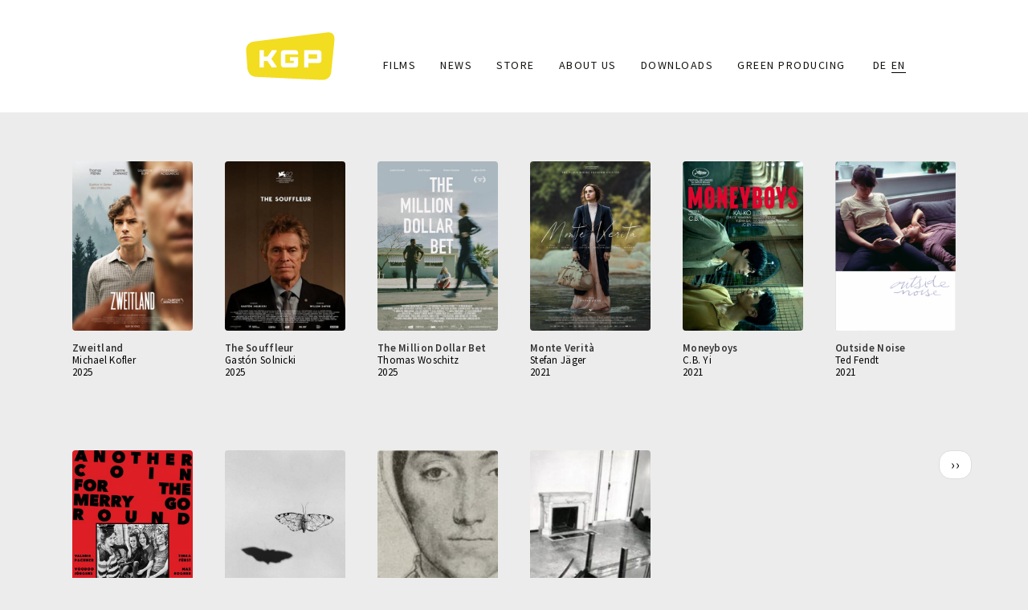

--- FILE ---
content_type: text/html; charset=UTF-8
request_url: https://kgp.co.at/index.php/en/taxonomy/term/84
body_size: 4071
content:


<!DOCTYPE html>
<html  lang="en" dir="ltr" prefix="content: http://purl.org/rss/1.0/modules/content/  dc: http://purl.org/dc/terms/  foaf: http://xmlns.com/foaf/0.1/  og: http://ogp.me/ns#  rdfs: http://www.w3.org/2000/01/rdf-schema#  schema: http://schema.org/  sioc: http://rdfs.org/sioc/ns#  sioct: http://rdfs.org/sioc/types#  skos: http://www.w3.org/2004/02/skos/core#  xsd: http://www.w3.org/2001/XMLSchema# ">
  <head>
    <meta charset="utf-8" />
<meta name="Generator" content="Drupal 8 (https://www.drupal.org)" />
<meta name="MobileOptimized" content="width" />
<meta name="HandheldFriendly" content="true" />
<meta name="viewport" content="width=device-width, initial-scale=1.0" />
<link rel="shortcut icon" href="/themes/sitetheme/favicon.ico" type="image/vnd.microsoft.icon" />
<link rel="alternate" hreflang="de" href="https://kgp.co.at/index.php/de/taxonomy/term/84" />
<link rel="alternate" hreflang="en" href="https://kgp.co.at/index.php/en/taxonomy/term/84" />
<link rel="canonical" href="/index.php/en/taxonomy/term/84" />
<link rel="shortlink" href="/index.php/en/taxonomy/term/84" />
<link rel="delete-form" href="/index.php/en/taxonomy/term/84/delete" />
<link rel="edit-form" href="/index.php/en/taxonomy/term/84/edit" />
<link rel="drupal:content-translation-overview" href="/index.php/en/taxonomy/term/84/translations" />
<link rel="drupal:content-translation-add" href="/index.php/en/taxonomy/term/84/translations/add" />
<link rel="drupal:content-translation-edit" href="/index.php/en/taxonomy/term/84/translations/edit" />
<link rel="drupal:content-translation-delete" href="/index.php/en/taxonomy/term/84/translations/delete" />

    <title>Feature film | KGP</title>
    <link rel="stylesheet" media="all" href="/core/modules/system/css/components/align.module.css?syf3hg" />
<link rel="stylesheet" media="all" href="/core/modules/system/css/components/fieldgroup.module.css?syf3hg" />
<link rel="stylesheet" media="all" href="/core/modules/system/css/components/container-inline.module.css?syf3hg" />
<link rel="stylesheet" media="all" href="/core/modules/system/css/components/clearfix.module.css?syf3hg" />
<link rel="stylesheet" media="all" href="/core/modules/system/css/components/details.module.css?syf3hg" />
<link rel="stylesheet" media="all" href="/core/modules/system/css/components/hidden.module.css?syf3hg" />
<link rel="stylesheet" media="all" href="/core/modules/system/css/components/item-list.module.css?syf3hg" />
<link rel="stylesheet" media="all" href="/core/modules/system/css/components/js.module.css?syf3hg" />
<link rel="stylesheet" media="all" href="/core/modules/system/css/components/nowrap.module.css?syf3hg" />
<link rel="stylesheet" media="all" href="/core/modules/system/css/components/position-container.module.css?syf3hg" />
<link rel="stylesheet" media="all" href="/core/modules/system/css/components/progress.module.css?syf3hg" />
<link rel="stylesheet" media="all" href="/core/modules/system/css/components/reset-appearance.module.css?syf3hg" />
<link rel="stylesheet" media="all" href="/core/modules/system/css/components/resize.module.css?syf3hg" />
<link rel="stylesheet" media="all" href="/core/modules/system/css/components/sticky-header.module.css?syf3hg" />
<link rel="stylesheet" media="all" href="/core/modules/system/css/components/system-status-counter.css?syf3hg" />
<link rel="stylesheet" media="all" href="/core/modules/system/css/components/system-status-report-counters.css?syf3hg" />
<link rel="stylesheet" media="all" href="/core/modules/system/css/components/system-status-report-general-info.css?syf3hg" />
<link rel="stylesheet" media="all" href="/core/modules/system/css/components/tablesort.module.css?syf3hg" />
<link rel="stylesheet" media="all" href="/core/modules/system/css/components/tree-child.module.css?syf3hg" />
<link rel="stylesheet" media="all" href="/core/modules/views/css/views.module.css?syf3hg" />
<link rel="stylesheet" media="all" href="/modules/ckeditor_readmore/css/ckeditor-readmore.css?syf3hg" />
<link rel="stylesheet" media="all" href="/themes/sitetheme/css/style.css?syf3hg" />
<link rel="stylesheet" media="all" href="/themes/sitetheme/css/slick/slick.css?syf3hg" />
<link rel="stylesheet" media="all" href="/themes/sitetheme/css/slick/slick-theme.css?syf3hg" />

    
<!--[if lte IE 8]>
<script src="/core/assets/vendor/html5shiv/html5shiv.min.js?v=3.7.3"></script>
<![endif]-->

  </head>
  <body class="path-taxonomy has-glyphicons">
    <a href="#main-content" class="visually-hidden focusable skip-link">
      Skip to main content
    </a>
    
      <div class="dialog-off-canvas-main-canvas" data-off-canvas-main-canvas>
              <div class="headerbg"></div>
    <header class="navbar navbar-default container" id="navbar" role="banner">
            <div class="navbar-header">
          <div class="region region-navigation">
          <a class="logo navbar-btn pull-left" href="/index.php/en" title="Home" rel="home">
      <img src="/sites/default/files/logo_gelb.svg" alt="Home" />
    </a>
      
  </div>

                          <button type="button" class="navbar-toggle" data-toggle="collapse" data-target="#navbar-collapse">
            <span class="sr-only">Toggle navigation</span>
            <span class="icon-bar"></span>
            <span class="icon-bar"></span>
            <span class="icon-bar"></span>
          </button>
              </div>

                    <div id="navbar-collapse" class="navbar-collapse collapse">
            <div class="region region-navigation-collapsible">
    <nav role="navigation" aria-labelledby="block-sitetheme-main-menu-menu" id="block-sitetheme-main-menu">
            <h2 class="sr-only" id="block-sitetheme-main-menu-menu">Main navigation</h2>

      
      <ul class="menu menu--main nav navbar-nav">
                      <li class="first">
                                        <a href="/index.php/en/filme" data-drupal-link-system-path="filme">Films</a>
              </li>
                      <li>
                                        <a href="/index.php/en/news" data-drupal-link-system-path="news">News</a>
              </li>
                      <li>
                                        <a href="/index.php/en/store" data-drupal-link-system-path="store">Store</a>
              </li>
                      <li>
                                        <a href="/index.php/en/node/67" data-drupal-link-system-path="node/67">About Us</a>
              </li>
                      <li>
                                        <a href="/index.php/en/downloads" data-drupal-link-system-path="downloads">Downloads</a>
              </li>
                      <li class="last">
                                        <a href="/index.php/en/node/135" data-drupal-link-system-path="node/135">GREEN PRODUCING</a>
              </li>
        </ul>
  

  </nav>
<section class="language-switcher-language-url block block-language block-language-blocklanguage-interface clearfix" id="block-sprachumschalter" role="navigation">
  
    

      <ul class="links"><li hreflang="de" data-drupal-link-system-path="taxonomy/term/84" class="de"><a href="/index.php/de/taxonomy/term/84" class="language-link" hreflang="de" data-drupal-link-system-path="taxonomy/term/84">DE</a></li><li hreflang="en" data-drupal-link-system-path="taxonomy/term/84" class="en is-active"><a href="/index.php/en/taxonomy/term/84" class="language-link is-active" hreflang="en" data-drupal-link-system-path="taxonomy/term/84">EN</a></li></ul>
  </section>


  </div>

        </div>
                </header>
  
  <div role="main" class="main-container container js-quickedit-main-content">
    <div class="row">

                              <div class="col-sm-12" role="heading">
              <div class="region region-header">
    <div data-drupal-messages-fallback class="hidden"></div>

  </div>

          </div>
              
            
                  <section class="col-sm-12">

                
                                      
                  
                          <a id="main-content"></a>
            <div class="region region-content">
      <div class="views-element-container form-group"><div class="view view-taxonomy-term view-id-taxonomy_term view-display-id-page_1 js-view-dom-id-101616745b23249fee3ec0b7842701aefa4bb3c91e2b778a274a5ed1b27f3771">
  
    
      <div class="view-header">
      <div about="/index.php/en/taxonomy/term/84">
  
    
  
</div>

    </div>
      
      <div class="view-content">
          <div class="col-md-2 views-row"><article data-history-node-id="111" role="article" about="/index.php/en/node/111" class="film teaser clearfix">
  
  <div class="dwfilmteaserwrapper">
    <div class="dwfilmteaserimage">
      
            <div class="field field--name-field-filmplakat field--type-image field--label-hidden field--item">  <a href="/index.php/en/node/111"><img src="/sites/default/files/styles/plakatthumbnail/public/plakat/Zweitland_Plakat_A4_300dpi-427x600_1.jpg?itok=gy_UvCqR" width="450" height="633" alt="Zweitland Michael Kofler" typeof="foaf:Image" class="img-responsive" />

</a>
</div>
      
    </div>
    <div class="dwfilmteasertextwrapper">
      <div class="dwfilmteasertitel"><span>Zweitland</span>
</div>
      <div class="dwfilmteaserregie"><a href="/index.php/de/taxonomy/term/1188" hreflang="de">Michael Kofler</a></div>
      <div class="dwfilmyear"><a href="/index.php/de/taxonomy/term/1247" hreflang="de">2025</a></div>
    </div>
  </div>
    

</article>
</div>
    <div class="col-md-2 views-row"><article data-history-node-id="140" role="article" about="/index.php/en/node/140" class="film teaser clearfix">
  
  <div class="dwfilmteaserwrapper">
    <div class="dwfilmteaserimage">
      
            <div class="field field--name-field-filmplakat field--type-image field--label-hidden field--item">  <a href="/index.php/en/node/140"><img src="/sites/default/files/styles/plakatthumbnail/public/plakat/The_Souffleur_0.jpg?itok=4BU1h9ya" width="450" height="633" alt="The Souffleur" typeof="foaf:Image" class="img-responsive" />

</a>
</div>
      
    </div>
    <div class="dwfilmteasertextwrapper">
      <div class="dwfilmteasertitel"><span>The Souffleur</span>
</div>
      <div class="dwfilmteaserregie"><a href="/index.php/en/taxonomy/term/64" hreflang="en">Gastón Solnicki</a></div>
      <div class="dwfilmyear"><a href="/index.php/de/taxonomy/term/1247" hreflang="de">2025</a></div>
    </div>
  </div>
    

</article>
</div>
    <div class="col-md-2 views-row"><article data-history-node-id="118" role="article" about="/index.php/en/node/118" class="film teaser clearfix">
  
  <div class="dwfilmteaserwrapper">
    <div class="dwfilmteaserimage">
      
            <div class="field field--name-field-filmplakat field--type-image field--label-hidden field--item">  <a href="/index.php/en/node/118"><img src="/sites/default/files/styles/plakatthumbnail/public/plakat/THE%20MILLION%20DOLLAR%20BET_web_plakat_0.jpg?itok=0hrP1Nr9" width="450" height="633" alt="The Million Dollar Bet_Poster" typeof="foaf:Image" class="img-responsive" />

</a>
</div>
      
    </div>
    <div class="dwfilmteasertextwrapper">
      <div class="dwfilmteasertitel"><span>The Million Dollar Bet</span>
</div>
      <div class="dwfilmteaserregie"><a href="/index.php/en/taxonomy/term/91" hreflang="en">Thomas Woschitz</a></div>
      <div class="dwfilmyear"><a href="/index.php/de/taxonomy/term/1247" hreflang="de">2025</a></div>
    </div>
  </div>
    

</article>
</div>
    <div class="col-md-2 views-row"><article data-history-node-id="83" role="article" about="/index.php/en/node/83" class="film teaser clearfix">
  
  <div class="dwfilmteaserwrapper">
    <div class="dwfilmteaserimage">
      
            <div class="field field--name-field-filmplakat field--type-image field--label-hidden field--item">  <a href="/index.php/en/node/83"><img src="/sites/default/files/styles/plakatthumbnail/public/plakat/MonteVerita_poster_INT_lowres_2.jpeg?itok=RmoIY9i6" width="450" height="633" alt="Monte Verità _Poster" typeof="foaf:Image" class="img-responsive" />

</a>
</div>
      
    </div>
    <div class="dwfilmteasertextwrapper">
      <div class="dwfilmteasertitel"><span>Monte Verità </span>
</div>
      <div class="dwfilmteaserregie"><a href="/index.php/de/taxonomy/term/1009" hreflang="de">Stefan Jäger</a></div>
      <div class="dwfilmyear"><a href="/index.php/de/taxonomy/term/954" hreflang="de">2021</a></div>
    </div>
  </div>
    

</article>
</div>
    <div class="col-md-2 views-row"><article data-history-node-id="87" role="article" about="/index.php/en/node/87" class="film teaser clearfix">
  
  <div class="dwfilmteaserwrapper">
    <div class="dwfilmteaserimage">
      
            <div class="field field--name-field-filmplakat field--type-image field--label-hidden field--item">  <a href="/index.php/en/node/87"><img src="/sites/default/files/styles/plakatthumbnail/public/plakat/MONEYBOYS-RVB_small_0.jpg?itok=i9Axkhbv" width="450" height="633" alt="Moneyboys_plakat" typeof="foaf:Image" class="img-responsive" />

</a>
</div>
      
    </div>
    <div class="dwfilmteasertextwrapper">
      <div class="dwfilmteasertitel"><span>Moneyboys</span>
</div>
      <div class="dwfilmteaserregie"><a href="/index.php/de/taxonomy/term/991" hreflang="de">C.B. Yi</a></div>
      <div class="dwfilmyear"><a href="/index.php/de/taxonomy/term/954" hreflang="de">2021</a></div>
    </div>
  </div>
    

</article>
</div>
    <div class="col-md-2 views-row"><article data-history-node-id="86" role="article" about="/index.php/en/node/86" class="film teaser clearfix">
  
  <div class="dwfilmteaserwrapper">
    <div class="dwfilmteaserimage">
      
            <div class="field field--name-field-filmplakat field--type-image field--label-hidden field--item">  <a href="/index.php/en/node/86"><img src="/sites/default/files/styles/plakatthumbnail/public/plakat/Bildschirmfoto%202021-05-12%20um%2009.44.34.png?itok=iCJPo8y8" width="450" height="633" alt="Outside Noise_Filmplakat" typeof="foaf:Image" class="img-responsive" />

</a>
</div>
      
    </div>
    <div class="dwfilmteasertextwrapper">
      <div class="dwfilmteasertitel"><span>Outside Noise</span>
</div>
      <div class="dwfilmteaserregie"><a href="/index.php/de/taxonomy/term/1028" hreflang="de">Ted Fendt</a></div>
      <div class="dwfilmyear"><a href="/index.php/de/taxonomy/term/954" hreflang="de">2021</a></div>
    </div>
  </div>
    

</article>
</div>
    <div class="col-md-2 views-row"><article data-history-node-id="60" role="article" about="/index.php/en/node/60" class="film teaser clearfix">
  
  <div class="dwfilmteaserwrapper">
    <div class="dwfilmteaserimage">
      
            <div class="field field--name-field-filmplakat field--type-image field--label-hidden field--item">  <a href="/index.php/en/node/60"><img src="/sites/default/files/styles/plakatthumbnail/public/plakat/Plakat_COiN-FiNAL_WEB_0.jpg?itok=ivYswLTV" width="450" height="633" alt="Another Coin for the Merry-Go-Round_poster" typeof="foaf:Image" class="img-responsive" />

</a>
</div>
      
    </div>
    <div class="dwfilmteasertextwrapper">
      <div class="dwfilmteasertitel"><span>Another Coin for the Merry-Go-Round</span>
</div>
      <div class="dwfilmteaserregie"><a href="/index.php/de/taxonomy/term/204" hreflang="de">Hannes Starz</a></div>
      <div class="dwfilmyear"><a href="/index.php/de/taxonomy/term/954" hreflang="de">2021</a></div>
    </div>
  </div>
    

</article>
</div>
    <div class="col-md-2 views-row"><article data-history-node-id="26" role="article" about="/index.php/en/node/26" class="film teaser clearfix">
  
  <div class="dwfilmteaserwrapper">
    <div class="dwfilmteaserimage">
      
            <div class="field field--name-field-filmplakat field--type-image field--label-hidden field--item">  <a href="/index.php/en/node/26"><img src="/sites/default/files/styles/plakatthumbnail/public/plakat/AUN_Plakat.jpg?itok=tV6SUweB" width="450" height="633" alt="Plakat" typeof="foaf:Image" class="img-responsive" />

</a>
</div>
      
    </div>
    <div class="dwfilmteasertextwrapper">
      <div class="dwfilmteasertitel"><span>AUN – the beginning and the end of all things</span>
</div>
      <div class="dwfilmteaserregie"><a href="/index.php/en/taxonomy/term/389" hreflang="en">Edgar Honetschläger</a></div>
      <div class="dwfilmyear"><a href="/index.php/de/taxonomy/term/357" hreflang="de">2011</a></div>
    </div>
  </div>
    

</article>
</div>
    <div class="col-md-2 views-row"><article data-history-node-id="63" role="article" about="/index.php/en/node/63" class="film teaser clearfix">
  
  <div class="dwfilmteaserwrapper">
    <div class="dwfilmteaserimage">
      
            <div class="field field--name-field-filmplakat field--type-image field--label-hidden field--item">  <a href="/index.php/en/node/63"><img src="/sites/default/files/styles/plakatthumbnail/public/plakat/101_am%20anfang%20der%20schwerkraft%20pic.jpg?itok=NlN-X-Jo" width="450" height="633" alt="Plakat" typeof="foaf:Image" class="img-responsive" />

</a>
</div>
      
    </div>
    <div class="dwfilmteasertextwrapper">
      <div class="dwfilmteasertitel"><span>The Beginning Of Gravity</span>
</div>
      <div class="dwfilmteaserregie"><a href="/index.php/en/taxonomy/term/91" hreflang="en">Thomas Woschitz</a></div>
      <div class="dwfilmyear"></div>
    </div>
  </div>
    

</article>
</div>
    <div class="col-md-2 views-row"><article data-history-node-id="62" role="article" about="/index.php/en/node/62" class="film teaser clearfix">
  
  <div class="dwfilmteaserwrapper">
    <div class="dwfilmteaserimage">
      
            <div class="field field--name-field-filmplakat field--type-image field--label-hidden field--item">  <a href="/index.php/en/node/62"><img src="/sites/default/files/styles/plakatthumbnail/public/plakat/102_WAKE_layout_web2.jpg?itok=9dOW3btg" width="450" height="633" alt="Plakat" typeof="foaf:Image" class="img-responsive" />

</a>
</div>
      
    </div>
    <div class="dwfilmteasertextwrapper">
      <div class="dwfilmteasertitel"><span>The Wake</span>
</div>
      <div class="dwfilmteaserregie"><a href="/index.php/en/taxonomy/term/851" hreflang="en">Marine Hugonnier</a></div>
      <div class="dwfilmyear"></div>
    </div>
  </div>
    

</article>
</div>

    </div>
  
        <nav role="navigation" aria-labelledby="pagination-heading">
    <h4 class="sr-only">Pagination</h4>
    <ul class="pager js-pager__items">
                    <li class="next">
          <a href="/index.php/en/taxonomy/term/84?page=1" title="Go to next page" rel="next">
            <span class="sr-only">Next page</span>
            <span aria-hidden="true">››</span>
          </a>
        </li>
          </ul>
  </nav>

          </div>
</div>


  </div>

              </section>

                </div>
  </div>

      <footer class="footer container" role="contentinfo">
        <div class="region region-footer">
    <section id="block-footerdiverses" class="block block-block-content block-block-content7fe772a1-6ba3-4e88-8377-3b4836e28106 clearfix">
  
    

      
            <div class="field field--name-body field--type-text-with-summary field--label-hidden field--item"><p>© KGP · <a href="#" data-mail-to="jrypbzr/ng/xtc/qbg/pb/qbg/ng" data-replace-inner="@email">@email</a> · <a href="tel:+4315222221">+43 1 52 222 21</a> · Seidengasse 15/3/19, 1070 Wien, Austria</p></div>
      
  </section>

<nav role="navigation" aria-labelledby="block-fusszeile-menu" id="block-fusszeile">
            
  <h2 class="visually-hidden" id="block-fusszeile-menu">Fußzeile</h2>
  

        
      <ul class="menu menu--footer nav">
                      <li class="first">
                                        <a href="/index.php/en/node/142" data-drupal-link-system-path="node/142">Anfahrt</a>
              </li>
                      <li>
                                        <a href="/index.php/en/node/68" data-drupal-link-system-path="node/68">Impressum/Datenschutzerklärung</a>
              </li>
                      <li class="last">
                                        <a href="/index.php/en/newsletter" data-drupal-link-system-path="newsletter">Newsletter</a>
              </li>
        </ul>
  

  </nav>

  </div>

    </footer>
  
  </div>

    
    <script type="application/json" data-drupal-selector="drupal-settings-json">{"path":{"baseUrl":"\/index.php\/","scriptPath":null,"pathPrefix":"en\/","currentPath":"taxonomy\/term\/84","currentPathIsAdmin":false,"isFront":false,"currentLanguage":"en"},"pluralDelimiter":"\u0003","bootstrap":{"forms_has_error_value_toggle":1,"modal_animation":1,"modal_backdrop":"true","modal_focus_input":1,"modal_keyboard":1,"modal_select_text":1,"modal_show":1,"modal_size":"","popover_enabled":1,"popover_animation":1,"popover_auto_close":1,"popover_container":"body","popover_content":"","popover_delay":"0","popover_html":0,"popover_placement":"right","popover_selector":"","popover_title":"","popover_trigger":"click","tooltip_enabled":1,"tooltip_animation":1,"tooltip_container":"body","tooltip_delay":"0","tooltip_html":0,"tooltip_placement":"auto left","tooltip_selector":"","tooltip_trigger":"hover"},"user":{"uid":0,"permissionsHash":"07e284f27d9209e7d797d7359f6898154d20b38326f6cf1c92cdad949cda1f2d"}}</script>
<script src="/core/assets/vendor/domready/ready.min.js?v=1.0.8"></script>
<script src="/core/assets/vendor/jquery/jquery.min.js?v=3.2.1"></script>
<script src="/core/assets/vendor/underscore/underscore-min.js?v=1.8.3"></script>
<script src="/core/assets/vendor/jquery/jquery-extend-3.4.0.js?v=3.2.1"></script>
<script src="/core/misc/drupalSettingsLoader.js?v=8.7.2"></script>
<script src="/core/misc/drupal.js?v=8.7.2"></script>
<script src="/core/misc/drupal.init.js?v=8.7.2"></script>
<script src="/themes/sitetheme/bootstrap/js/affix.js?syf3hg"></script>
<script src="/themes/sitetheme/bootstrap/js/alert.js?syf3hg"></script>
<script src="/themes/sitetheme/bootstrap/js/button.js?syf3hg"></script>
<script src="/themes/sitetheme/bootstrap/js/carousel.js?syf3hg"></script>
<script src="/themes/sitetheme/bootstrap/js/collapse.js?syf3hg"></script>
<script src="/themes/sitetheme/bootstrap/js/dropdown.js?syf3hg"></script>
<script src="/themes/sitetheme/bootstrap/js/modal.js?syf3hg"></script>
<script src="/themes/sitetheme/bootstrap/js/tooltip.js?syf3hg"></script>
<script src="/themes/sitetheme/bootstrap/js/popover.js?syf3hg"></script>
<script src="/themes/sitetheme/bootstrap/js/scrollspy.js?syf3hg"></script>
<script src="/themes/sitetheme/bootstrap/js/tab.js?syf3hg"></script>
<script src="/themes/sitetheme/bootstrap/js/transition.js?syf3hg"></script>
<script src="/themes/bootstrap/js/drupal.bootstrap.js?syf3hg"></script>
<script src="/themes/bootstrap/js/attributes.js?syf3hg"></script>
<script src="/themes/bootstrap/js/theme.js?syf3hg"></script>
<script src="/themes/sitetheme/js/dwinit.js?syf3hg"></script>
<script src="/themes/sitetheme/js/slick/slick.js?syf3hg"></script>
<script src="/modules/obfuscate_email/js/obfuscate_email.js?v=8.7.2"></script>
<script src="/themes/bootstrap/js/popover.js?syf3hg"></script>
<script src="/themes/bootstrap/js/tooltip.js?syf3hg"></script>
<script src="/modules/ckeditor_readmore/js/ckeditor-readmore.js?syf3hg"></script>

  </body>
</html>


--- FILE ---
content_type: image/svg+xml
request_url: https://kgp.co.at/sites/default/files/logo_gelb.svg
body_size: 1069
content:
<?xml version="1.0" encoding="utf-8"?>
<!-- Generator: Adobe Illustrator 22.1.0, SVG Export Plug-In . SVG Version: 6.00 Build 0)  -->
<svg version="1.1" id="Ebene_1" xmlns="http://www.w3.org/2000/svg" xmlns:xlink="http://www.w3.org/1999/xlink" x="0px" y="0px"
	 viewBox="0 0 118.2 63.8" style="enable-background:new 0 0 118.2 63.8;" xml:space="preserve">
<style type="text/css">
	.st0{fill:none;}
	.st1{fill:#F2DD20;}
</style>
<rect y="0" class="st0" width="118.2" height="63.8"/>
<g>
	<g>
		<rect x="83.3" y="29.4" class="st1" width="11.4" height="5.9"/>
		<path class="st1" d="M108.2,0.4L10.4,12.6c0,0-10.7,1.3-9.9,12.1L2.2,48c0,0,0.8,10.7,11.5,11.3l87.8,4.1c0,0,10.8,0.5,11.9-10.2
			l4.5-43.4C117.8,9.8,118.9-0.9,108.2,0.4z M40.8,45.1c0.5,0.7,0,1.7-0.9,1.7h-5.3l-5.9-8.6h-4.4h-0.2v8.6h-5.7V23.9h5.7v8.6h0h4.7
			l5.9-8.6H40c0.9,0,1.4,1,0.9,1.7L34,35.4L40.8,45.1z M69.6,29.4H52.4V41h11.4v-3h-5.1v-4.9h5.1h2.9h2.9v8v2.1c0,2-1.6,3.6-3.6,3.6
			H52.4h-2.1c-2,0-3.6-1.6-3.6-3.6V29.6v-2.1c0-2,1.6-3.6,3.6-3.6h2.1H66c2,0,3.6,1.6,3.6,3.6V29.4z M100.5,29.6v5.7v2.1
			c0,2-1.6,3.6-3.6,3.6h-2.1H83.3v5.7h-5.7V23.9h2.9h2.9h11.4h2.1c2,0,3.6,1.6,3.6,3.6V29.6z"/>
	</g>
</g>
</svg>
